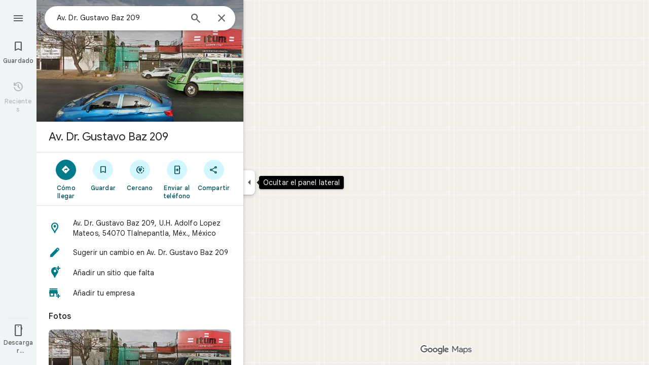

--- FILE ---
content_type: text/javascript; charset=UTF-8
request_url: https://www.google.com/maps/_/js/k=maps.m.es.ODVW4MvFJho.2021.O/ck=maps.m.wGuX6RjBrH8.L.W.O/am=yAEAkAiA/rt=j/d=1/exm=JxdeQb,LsiLPd,Q6fY6e,SuCOhe,a,b,b8h8i,cQ25Ub,ds,dw,dwi,en,enr,ep,jF2zFd,log,lp,mmm,mo,nrw,ob,owc,per,ppl,pwd,sc,sc2,smi,smr,sp,std,stx,ti,uA7o6c,vd,vlg,vwr,wrc/ed=1/rs=ACT90oHYCxAy5nyB5UUamGjJS8pVtLoHpQ/ee=EVNhjf:pw70Gc;EmZ2Bf:zr1jrb;Jcvnlc:Fm2MUd;JsbNhc:Xd8iUd;K5nYTd:ZDZcre;LBgRLc:XVMNvd;LEikZe:byfTOb,lsjVmc;NJ1rfe:qTnoBf;NPKaK:PVlQOd;OTuumd:dvPKEc;Pjplud:EEDORb;QGR0gd:Mlhmy;RRPQbd:kUWD8d;SNUn3:ZwDk9d;ScI3Yc:e7Hzgb;Uvc8o:VDovNc;YIZmRd:A1yn5d;Zmbpue:Evvy6c;cEt90b:ws9Tlc;dIoSBb:SpsfSb;dowIGb:ebZ3mb;eBAeSb:zbML3c;erYydb:A5vBAf;h57qod:J877qc;iFQyKf:vfuNJf;lOO0Vd:OTA3Ae;nPNOHf:GK91Cc;oGtAuc:sOXFj;qQEoOc:KUM7Z;qafBPd:ovKuLd;qddgKe:xQtZb;ugi2Tb:fRlxLd;wR5FRb:siKnQd;yxTchf:KUM7Z/m=dvPKEc?cb=M
body_size: 258
content:
"use strict";_F_installCss(".b6WEEe{margin-bottom:12px}sentinel{}");
this._=this._||{};(function(_){var window=this;
try{
_.Kd("dvPKEc");
var rvb=function(a,b,c){a.actions?b(a.actions,c):a.H.push(c.callback(d=>void b(d,c),"action-service-init"))},svb=function(){let a='<h1 class="'+_.U("b6WEEe")+" "+_.U("lfPIob")+'">';a+="C\u00f3mo se muestran tus publicaciones</h1>";var b='<p class="'+_.U("b6WEEe")+'">Las publicaciones pueden mostrarse p\u00fablicamente con el nombre o la imagen de tu perfil, o enlazar a tu perfil.</p><p class="'+(_.U("b6WEEe")+'">Las publicaciones deben cumplir las pol\u00edticas de Google.</p>');a=a+b+('<h1 class="'+
_.U("b6WEEe")+" "+_.U("lfPIob")+'">');a+="C\u00f3mo se usan tus publicaciones</h1>";b='<p class="'+_.U("b6WEEe")+'">Las publicaciones pueden mostrarse y usarse en servicios de Google, como Maps, la B\u00fasqueda y YouTube, as\u00ed como en sitios y aplicaciones de terceros que usen los servicios de Google.</p><p class="'+(_.U("b6WEEe")+'">Puedes eliminar tu publicaci\u00f3n en cualquier momento.</p>');a=a+b+('<a class="'+_.U("fontTitleSmall")+'" href="https://support.google.com/contributionpolicy/answer/7412443?" target="_blank">');
a+="Ver pol\u00edtica de contenido";a+="</a>";return(0,_.$p)(a)};var wvb,vvb,tvb;_.uvb=class extends _.Bp{static oc(){return{service:{A1:_.ivb}}}constructor(a){super();this.action=new _.av;this.A1=a.service.A1}initialize(a){this.action.wd(new tvb(this.A1,a))}run(a){this.action.run(a)}};wvb=function(a,b,c,d){b===1?d.callback(c):a.In.get((e,f)=>{vvb(a,e,f,d)},d.flow)};
vvb=function(a,b,c,d){b.open({},_.tH.jE,{S2:_.hd(_.Wp(new _.Xp,svb)),DY:!0,yK:!0,wB:e=>{d.callback(e);rvb(a.A1,(f,g)=>{f.Kfa.run({eka:"dma-enhanced-notice-sugc",callback:()=>{},flow:g})},d.flow)}},c)};tvb=class{constructor(a,b){this.A1=a;this.In=b}run(a){rvb(this.A1,(b,c)=>{b.Rka.run({flow:c,ECa:1,callback:(d,e)=>{wvb(this,d,e,a)}})},a.flow)}};_.df(_.G1a,_.uvb);
_.Ld();
}catch(e){_._DumpException(e)}
}).call(this,this._);
// Google Inc.


--- FILE ---
content_type: text/javascript; charset=UTF-8
request_url: https://www.google.com/maps/_/js/k=maps.m.es.ODVW4MvFJho.2021.O/ck=maps.m.wGuX6RjBrH8.L.W.O/am=yAEAkAiA/rt=j/d=1/exm=JxdeQb,LsiLPd,Q6fY6e,SuCOhe,a,b,b8h8i,cQ25Ub,ds,dvPKEc,dw,dwi,en,enr,ep,jF2zFd,kUWD8d,log,lp,mmm,mo,nrw,ob,owc,per,pgc,ppl,pwd,sc,sc2,smi,smr,sp,std,stx,ti,uA7o6c,vcr,vd,vlg,vwr,wrc/ed=1/rs=ACT90oHYCxAy5nyB5UUamGjJS8pVtLoHpQ/m=obp?cb=M
body_size: 2335
content:
"use strict";_F_installCss(".UsUSKc{color:#5e5e5e;padding:16px 22px}.UsUSKc i{font-style:normal}.IpVgWd{color:#5e5e5e}.C9cOMe{color:#007b8b;cursor:pointer}.UsUSKc.RfCwec{background-color:#fff;border-radius:0 0 16px 16px;box-shadow:0 2px 4px rgba(0,0,0,0.2),0 -1px 0px rgba(0,0,0,0.02);padding:8px 20px;z-index:1}.TbqDH .ucDXW{content:\"\";position:fixed;pointer-events:none;height:89px;left:-16px;right:-16px}.TbqDH .ucDXW{top:-60px;background:linear-gradient(rgba(0,0,0,0.25),rgba(0,0,0,0))}@media only screen and (max-width:536px){.TbqDH .ucDXW{background:none}}.DFop2c .nhb85d{border-radius:16px 16px 0 0;border:none;box-shadow:0 0 2px rgb(0 0 0/20%),0 -1px 0 rgb(0 0 0/2%)}sentinel{}");
this._=this._||{};(function(_){var window=this;
try{
_.AKc=function(a){return _.F(a,_.pn,1)};
}catch(e){_._DumpException(e)}
try{
var WMc,YMc,ZMc,$Mc,cNc,aNc,bNc,XMc,dNc;WMc=class extends _.t{constructor(a){super(a)}getIndex(){return _.L(this,3,-1)}hf(){return _.y(this,4)}};YMc=function(a){return _.X(a.Ub(XMc.nW),()=>new _.YP(a.Ea),(b,c)=>{const d=new _.XP;a.IKa||_.eQ(d,1);b.render(d,c,a.Ab)})};ZMc=function(a,b){return _.X(a.Ub(XMc.TITLE),()=>new _.pQ(a.Ea),(c,d)=>void c.render(b.title,d,{og:3,style:2}))};
$Mc=function(a,b){return _.X(a.Ub(XMc.W7),()=>new _.YP(a.Ea),(c,d)=>{const e=_.VP(_.cQ(new _.XP)).Jc(b.Nv);_.JP(_.PP(e),6);_.HP(_.PP(e),6);c.render(e,d)})};
cNc=function(a,b,c,d){return _.X(aNc(a,c),()=>new _.fL(a.Ea),(e,f)=>{var g=e.render,h=c.text||c.query,l=c.icon,m=c.l1a||c.U0a?void 0:2,n=a.Dp,p=c.Jb,r=c.Na;if(c.DOb!==void 0){var v=new _.NRa;var A=_.F(v,WMc,6);_.G(A,1,c.DOb)}else v=void 0;return g.call(e,h,f,{wK:d,jt:l,zk:m,Dp:n,Ab:{Jb:p,Na:r,B0a:v},Mj:!!c.Ee,Ni:c.Ni,backgroundColor:c.backgroundColor,Ee:c.Ee,wca:c.wca})},e=>{bNc(a,b,e,c)})};aNc=function(a,b){const c=b.query;a.H.has(c)||a.H.set(c,0);a.H.set(c,a.H.get(c)+1);return _.ZK(dNc.Bga,`${b.query}_${a.H.get(c)}`)};
bNc=function(a,b,c,d){_.eL(c,a.host,{click:e=>{if(d.l1a)b.Qi&&(a.actions.Zz.run({flow:e}),a.actions.YMa.run({flow:e}));else if(d.U0a)a.actions.FZ.run({flow:e});else{const n=d.query;if(n){var f=a.actions.mO,g=f.run,h=b.Qi,l=!b.Qi,m;a:{if(!d.jYa){if((m=b.Em)&&m.valid()&&m.Ej()!==8){m={Fc:m.Fc(),where:m.where()||"",location:m.location(),mid:m.mid()};break a}if(m=b.Ja){m={Fc:m.Cb(),where:_.Zgb(m)[0],location:_.LB(m),mid:_.AB(m)||null};break a}}m=void 0}g.call(f,{YYa:h,query:n,n5a:l,Rp:m,flow:e})}}}})};
_.eNc=class extends _.iQ{constructor(a,b,{Dp:c=!1,IKa:d=!1,Ab:e,HV:f=!1}={}){super(b);this.actions=a;this.Dp=c;this.IKa=d;this.Ab=e;this.HV=f;this.H=new Map}Qb(a,b){b=super.Qb(a,b);this.H.clear();const c=this.HV?_.Z(b,YMc(this)):b;a.title&&_.Z(c,ZMc(this,a));var d=c.Hc;const e=a.Mq,f=new _.SK,g=this.HV?_.Z(f,$Mc(this,a)):f;for(let h=0;h<e.length;h++)_.Z(g,cNc(this,a,e[h],h!==e.length-1));a=f.children();d.call(c,a);return b}Na(){return _.q.ka.Pe}};XMc={W7:_.V(),nW:_.V(),TITLE:_.V()};dNc={Bga:_.bL()};
}catch(e){_._DumpException(e)}
try{
var jNc;_.kNc=class extends _.iNc{constructor(a,b,c,{zH:d,xV:e,paddingLeft:f,hG:g}){super(a,c,{zH:d,xV:e,paddingLeft:f,hG:g});this.H=new _.eNc(b,this.Ea,{Dp:d==="on map chip carousel",IKa:!0})}Qb(a,b){const c=super.Qb(a,b),d=_.jQ(this,this.H,b,{Mq:a.Mq,Nv:a.Nv,Qi:a.Qi,Ja:a.Ja,Em:a.Em});c.Hc(_.hNc(this,{Yg:d,Nv:a.Nv,Ab:jNc},b));return c}};jNc={container:_.q.ka.ihb,Mo:_.q.ka.jhb,Po:_.q.ka.khb};
}catch(e){_._DumpException(e)}
try{
var kFe=class extends _.t{constructor(a){super(a)}nb(){return _.C(this,1)}},lFe=class extends _.t{constructor(a){super(a)}};var nFe=function(a,b){mFe(a,b.context)},mFe=function(a,b){a.open("div","Cxkkfe");a.na("class","UsUSKc fontBodySmall "+(_.J(b,4)?"RfCwec":""));a.na("jslog","24962;"+_.lK(_.N(b,_.CJ,6)));a.W();const c=_.MH(m=>{m.open("span","kWE9pd");m.oa(oFe||(oFe=["class","IpVgWd"]));m.W();m.print(_.br(_.N(b,_.ar,1)));m.close()});if(_.J(b,3)){var d=_.MH(m=>{m.open("button","kf3Tlf");m.oa(pFe||(pFe=["class","C9cOMe"]));m.na("jsaction",_.C(b,5));m.na("jslog","13983; track:click;"+_.lK(_.N(b,_.CJ,7)));m.W();m.print(_.br(_.N(b,
_.ar,2)));m.close()});if(!qFe["Se est\u00e1n mostrando los resultados de \u00010\u0001. Ver resultados de \u00011\u0001."]){qFe["Se est\u00e1n mostrando los resultados de \u00010\u0001. Ver resultados de \u00011\u0001."]=[];var e=/\x01\d+\x01/g,f=0,g=0;do{var h=e.exec("Se est\u00e1n mostrando los resultados de \u00010\u0001. Ver resultados de \u00011\u0001.")||void 0;qFe["Se est\u00e1n mostrando los resultados de \u00010\u0001. Ver resultados de \u00011\u0001."][g]=[_.Eo("Se est\u00e1n mostrando los resultados de \u00010\u0001. Ver resultados de \u00011\u0001.".substring(f,
h&&h.index)),h&&h[0]];g+=1;f=e.lastIndex}while(h)}for(var l of qFe["Se est\u00e1n mostrando los resultados de \u00010\u0001. Ver resultados de \u00011\u0001."])switch(l[0]&&a.text(l[0]),l[1]){case "\u00010\u0001":a.print(c);break;case "\u00011\u0001":a.print(d)}}else{l=_.MH(m=>{m.open("span","rj4OKb");m.oa(rFe||(rFe=["class","IpVgWd"]));m.W();m.print(_.br(_.N(b,_.ar,2)));m.close()});if(!sFe["Se est\u00e1n mostrando los resultados de \u00010\u0001. No se ha encontrado ning\u00fan resultado de \u00011\u0001."]){sFe["Se est\u00e1n mostrando los resultados de \u00010\u0001. No se ha encontrado ning\u00fan resultado de \u00011\u0001."]=
[];e=/\x01\d+\x01/g;g=f=0;do h=e.exec("Se est\u00e1n mostrando los resultados de \u00010\u0001. No se ha encontrado ning\u00fan resultado de \u00011\u0001.")||void 0,sFe["Se est\u00e1n mostrando los resultados de \u00010\u0001. No se ha encontrado ning\u00fan resultado de \u00011\u0001."][g]=[_.Eo("Se est\u00e1n mostrando los resultados de \u00010\u0001. No se ha encontrado ning\u00fan resultado de \u00011\u0001.".substring(f,h&&h.index)),h&&h[0]],g+=1,f=e.lastIndex;while(h)}for(d of sFe["Se est\u00e1n mostrando los resultados de \u00010\u0001. No se ha encontrado ning\u00fan resultado de \u00011\u0001."])switch(d[0]&&
a.text(d[0]),d[1]){case "\u00010\u0001":a.print(c);break;case "\u00011\u0001":a.print(l)}}a.Ua()};nFe.Hb=_.Tp;var oFe,pFe,qFe={},rFe,sFe={};_.tFe=function(a,b,{click:c}){b.Pa(a.N,"click",null,d=>{c(d)})};_.uFe=class extends _.WK{constructor(a){const b=new lFe;super(_.fK(a,"correction",nFe),b);this.N=_.LK()}render(a,b,c=!1){const d=new lFe;_.z(d,4,c);c=_.F(d,_.ar,1);_.jc(c,_.x(a,_.ar,10));c=_.F(d,_.ar,2);_.jc(c,_.x(a,_.ar,9));c=!_.J(a,6);_.z(d,3,c);_.u(d,5,_.uK(this.N));_.I(a,8)&&(c=_.F(d,_.CJ,6),_.zJ(c,a.nb()));c=_.x(a,kFe,7);_.I(c,1)&&(c=_.F(d,_.CJ,7),_.zJ(c,_.x(a,kFe,7).nb()));_.Nb(this.context,d);this.qb(b)}};
}catch(e){_._DumpException(e)}
try{
var wFe=function(a){a.open("div","CcXhRd");a.oa(vFe||(vFe=["class","ucDXW"]));a.W();a.Ua()};wFe.Hb=_.Tp;var vFe;_.xFe=class extends _.O1d{constructor(a){super(_.eK(a,"omnibox-shadow",wFe),void 0)}render(){}};
}catch(e){_._DumpException(e)}
try{
_.Kd("obp");
var yFe=class{constructor(){this.H=null}dispose(){this.H&&_.Dq(this.H,"DFop2c")}};var AFe=function(a){return _.X(zFe.Ddb,()=>new _.xFe(a.Ea),(b,c)=>void b.render(c))},CFe=function(a,b){return _.X(zFe.Y7,()=>new _.uFe(a.Ea),(c,d)=>void c.render(b.fD,d,!0),c=>void BFe(a,c))},DFe=function(a){return _.X(zFe.W7,()=>new _.YP(a.Ea),(b,c)=>{const d=new _.XP,e=_.GP(_.JP(_.HP(new _.KP,3),3),4);_.tg(d,_.KP,6,e);_.EP(_.RP(d),-6);b.render(d,c)})},BFe=function(a,b){_.tFe(b,a.host,{click:c=>{a.actions.C4a.run({AFb:!0,flow:c})}})},EFe=class extends _.lQ{constructor(a,b,c){super(c);this.actions=
b;this.H=new yFe;this.model=this.Ra=null;this.N=_.kQ(new _.kNc(a,b,c,{zH:"on map chip carousel",xV:!0,paddingLeft:0}))}Qb(a,b){const c=super.Qb(a,b);this.Ra=a;a.rQb&&_.Z(c,AFe(this));a.fD&&_.Z(c,CFe(this,a));var d=this.H,e=!!a.fD;d.H||(d.H=_.hk("AJQtp"));d.H&&_.Eq(d.H,"DFop2c",e);a.Mq?.length&&_.Z(c,DFe(this)).Hc(_.jQ(this,this.N,b,{Mq:a.Mq,Nv:_.xhb(),Em:a.Em}));return c}te(){this.model=this.Ra}U(a){_.rLc(_.MLc(_.LP(_.WP(a,0),!1),!0))}Na(){return _.q.ka.Pe}kb(a){this.H.dispose();super.kb(a)}},zFe=
{W7:_.V(),Y7:_.V(),Ddb:_.V()};_.Hr("OBP",function(a){a({rb:(b,c,d)=>_.kQ(new EFe(b,d,c))})});
_.Ld();
}catch(e){_._DumpException(e)}
}).call(this,this._);
// Google Inc.


--- FILE ---
content_type: text/javascript; charset=UTF-8
request_url: https://www.google.com/maps/_/js/k=maps.m.es.ODVW4MvFJho.2021.O/ck=maps.m.wGuX6RjBrH8.L.W.O/am=yAEAkAiA/rt=j/d=1/exm=JxdeQb,LsiLPd,Q6fY6e,SuCOhe,a,b,b8h8i,cQ25Ub,ds,dvPKEc,dw,dwi,en,enr,ep,jF2zFd,kUWD8d,log,lp,mmm,mo,nrw,ob,owc,per,ppl,pwd,sc,sc2,smi,smr,sp,std,stx,ti,uA7o6c,vcr,vd,vlg,vwr,wrc/ed=1/rs=ACT90oHYCxAy5nyB5UUamGjJS8pVtLoHpQ/m=pgc?cb=M
body_size: 3281
content:
"use strict";this._=this._||{};(function(_){var window=this;
try{
var dfg;
dfg=function(a,b,c){var d=_.ia.getSelection(),e,f=c.target;if(d&&d.anchorNode&&d.anchorNode.nodeType===3&&d.toString()){if(f?.textContent?.includes(d.anchorNode.textContent))return;var g;if(g=f&&f.nodeType===1)if((g=f.textContent)==null)g=void 0;else{var h=g.includes;_.ZJ();g=h.call(g,"\ue14d")}g&&(f=_.zFa(f,"DIV","LCF4w",4))&&f.textContent&&f.textContent.includes(d.anchorNode.textContent)&&(e=d.toString())}if(!_.dA(c)||_.hh(c.keyCode))if(d=b.node())if(c=_.ia.document.activeElement,f=_.ig(d,"sectionId")||
"",f=a.host.Vb(f),_.ig(d,"copyKey"),e=e||f?.ha()){e=e.replace(/(\r\n|\r|\n)+/g," ").replace(/\xa0|[ \t]+/g," ").trim();f=null;if(_.kh.fS)f=_.ia.clipboardData.setData("text",e)?null:"Unable to set clipboard data on IE.";else{d=_.hk("nLtMEf",d);d.textContent=e;d.select();try{_.ia.document.execCommand("copy")||(f="execCommand returned false")}catch(l){f=l}_.ia.getSelection().removeAllRanges()}f||a.handler.Ip().open(_.nA(),[],b);c.focus()}};
_.efg=class{constructor(a,b){this.host=a;this.handler=b;this.host.Pa("info.copyText","click",null,(c,d)=>void dfg(this,c,d));this.host.Pa("info.copyText","keydown",null,(c,d)=>void dfg(this,c,d))}};
}catch(e){_._DumpException(e)}
try{
_.Kd("pgc");
var gfg=function(a){var b=ffg;const c=[_.q.ka.yTa,_.q.ka.Irb,_.q.ka.STa];let d=0;const e=[];for(const f of c)e.push(_.X(_.ZK(b,d++),()=>new _.sX(a),(g,h)=>{g.render({Ab:{Na:f}},h)}));return e},hfg=function(a){const b=a.Sa().Yd().Ja()||new _.ou,c=_.nO(),d=_.xlc(a,b);var e=a.Sa().dA();const f=e.Lv();e=e.Sy();const g=_.nO()&&a.Sa().mb().Qu();let h;if(a.background().yh().valid()){var l=a.background().yh().response()?.dw();l&&_.Jeg(l,b)&&(h=l)}l=!_.Qi(_.Oi());const m=_.J(b,259)&&_.CDd()===1;return{tM:h,
U$:f,V$:e,mb:a.Sa().mb().mb(),Qu:g,Ja:b,ID:d,X6a:a,Dy:c,X_:l,rG:m}};var ifg=class{constructor(a,b){this.host=a;this.handler=b;this.host.Pa("info.plusCodeHelp","click",null,c=>{this.handler.rba(c,"plus_codes")})}};var jfg=function(a,b){_.zZ(b,{qt:c=>{a.actions.Zz.run({flow:c})}})},kfg=function(a,b,c,d){new _.cfg(a.host,a.actions,_.C(c.context,8),b.Ja,b.mb);b=new _.dX(a.host);b.add(_.W1(c,c.N),(e,f)=>void c.Me(e,a.host.wc().Oc().qu,f));b.loadAll(d)},lfg=function(a,b,c){_.xT(c,a.host,{click:d=>{a.actions.dO.run({flow:d,Q5:"faa_imprecise_location_edit",entryPoint:66,Ja:b.Ja})}})},mfg=function(a){return _.J(a.Ja,44)&&_.thb(_.EB(a.Ja)).some(b=>b.getType()===19)?!0:!1},nfg=function(a,b,c){const d=a.Ra.Ja.gS(),e=
d.H();if(e>0){_.Z(b,a.Qa(t5.Ysa));b=_.Z(b,a.Qa(t5.Xsa));const f=[];for(let g=0;g<e;g++){let h=a.ha[g];h||(h=_.kQ(new _.Utf(a.oc,a.actions,a.Ea,{dNa:!1,cEa:!1})),a.ha[g]=h);const l=_.gj(d,1,_.ou,g);f.push(_.jQ(a,h,c,{Ja:l,Kw:_.cA(_.TB(l)),Na:_.q.ka.lhb,jC:g,QI:!0,DO:g}))}b.Hc(_.Tgd(f,()=>new _.eT(a.Ea),(g,h)=>void g.render(h)))}},pfg=function(a){const b=a.model.X6a.Sa().mb().mb();a.H&&new _.Feg(a.host,a.handler,a.model.Ja,b,a.N,a.H,a.Dc);const c=(_.E(a.model.Ja,_.DA,97)&&_.EB(a.model.Ja).Fo())===1?
22:1;ofg(a,"geocode.addMissingPlace",d=>void a.handler.BW(a.model.Ja,c,d));ofg(a,"geocode.reportAProblem",d=>void a.handler.UJa(c,d));ofg(a,"geocode.history",d=>void a.actions.Uoa.run({Fc:a.model.Ja.Cb(),flow:d}));ofg(a,"geocode.addYourBusiness",d=>void a.handler.NMa(d))},ofg=function(a,b,c){const d=(e,f)=>{_.dA(f)&&!_.hh(f.keyCode)||c(e)};a.host.Pa(b,"click",null,d);a.host.Pa(b,"keydown",null,d)},qfg=class extends _.lQ{constructor(a,b,c){super(c);this.oc=a;this.actions=b;this.V=new Map;this.Bb=_.w();
this.Pf=_.w();this.Oe=_.w();this.od=_.w();this.ha=[];this.H=this.N=null;this.Dc=_.LK();this.Ha=a.Ha;this.handler=a.handler;this.model=this.Ra=hfg(this.Ha.Za());this.Oa=_.kQ(new _.gzf(a,b,c,{qM:!0}));this.Ba=_.kQ(new _.Zvf(b,c,{raa:!1}));this.va=_.kQ(new _.xKf(a,b,c,{Yea:!0,Tfa:!0,AEa:!0}));this.La=new _.Eeg(b,this.oc.In,c);this.Ga=new _.r_e(b,c,new Set([1,2,3,4,6]),new Set);this.Ta=new _.peg(b,c);this.Xa=new _.bfg(b,c);this.Fa=new _.Tcg(b,c)}bind(a,b){this.Bb.Ia(a.Bb,b);this.Pf.Ia(a.Pf,b);this.Oe.Ia(a.Oe,
b);this.od.Ia(a.od,b)}Qa(a){const b=this.Ra;switch(String(a)){case t5.IV:return _.X(t5.IV,()=>new _.dZ(this.Ea),(c,d)=>{c.render(_.cZ(_.ffc(),"geocode.addMissingPlace",b.Ja.nb()),1,_.q.ka.Aub,d,{ym:{Lb:61242,color:_.Ru(_.zh()),filled:!0},m6:_.q.ka.lqb})});case t5.Hsa:return _.X(t5.Hsa,()=>new _.dZ(this.Ea),(c,d)=>{var e=b.Ja.nb();const f=_.ulb("pg");e=_.oze(f,"A\u00f1adir tu empresa",e);c.render(e,1,_.q.ka.Bub,d,{ym:{Lb:59177,color:_.Ru(_.zh()),filled:!0}})});case t5.nJ:return _.X(t5.nJ,()=>new _.dZ(this.Ea),
(c,d)=>{var e=b.Ja;const f=_.C(e,40);var g=e.nb();e=[_.pze(57677,"info.copyText",_.q.ka.MTa,_.CIe())];g=_.cZ(f,"info.copyText",g);c.render(g,0,_.q.ka.NTa,d,{z1:e,FM:f,ym:_.eZ[0],m6:_.q.ka.Lqb,Ee:_.C(e[0].value,3)})});case t5.Osa:return _.X(t5.Osa,()=>new _.dZ(this.Ea),(c,d)=>{this.H=c;_.Odg(b.Ja,c,this.Dc,d)});case t5.Hi:return _.X(t5.Hi,()=>new _.AZ(this.Ea),(c,d)=>{c.render({AK:!0,title:b.Ja.ob(),Gr:{Ux:{icon:_.wZ({}),ariaLabel:"Cerrar"},Na:_.q.ka.jS}},d)},c=>void jfg(this,c));case t5.Xsa:return _.X(t5.Xsa,
()=>new _.YP(this.Ea),(c,d)=>{const e=_.WP(new _.XP,1);c.render(e,d)});case t5.Ysa:return _.X(t5.Ysa,()=>new _.D0(this.Ea),(c,d)=>{c.render("En esta ubicaci\u00f3n",d)});case t5.XO:return _.$K(()=>{const c=_.pEf(b.Ja,this.host.wc().Oc().qu);return new _.X1(this.Ea,c)},t5.XO,_.aL,(c,d)=>void kfg(this,b,c,d));case t5.UV:return _.X(t5.UV,()=>this.N=new _.qZ(this.Ea),(c,d)=>void _.SIe(c,b.Ja,d,{}));case t5.VV:return _.X(t5.VV,()=>new _.dZ(this.Ea),(c,d)=>{c.render(_.cZ("Tu actividad de Google Maps","geocode.history",
b.Ja.nb()),1,_.q.ka.Pe,d,{ym:{Lb:59529,color:_.Ru(_.zh())}})});case t5.hm:return _.X(t5.hm,()=>new _.YP(this.Ea),(c,d)=>{const e=_.LP(new _.XP,!0);c.render(e,d)});case t5.ZV:return _.X(t5.ZV,()=>new _.dZ(this.Ea),(c,d)=>{var e=b.Ja;const f=_.BIe(e);c.render(_.oze(f.getUrl(),f.H(),e.nb()),0,_.q.ka.xTa,d,{z1:[_.pze(59550)],ym:{Lb:59682,color:_.Ru(_.zh())},m6:_.q.ka.Hrb,Ee:_.pPe()})});case t5.eW:return _.X(t5.eW,()=>new _.dZ(this.Ea),(c,d)=>{var e=_.ddb(_.HB(b.Ja)),f,g=!1;if(_.x(e,_.Jm,3).H())var h=
f=_.x(e,_.Jm,3).H();else h=_.bdb(e).H(),f=h.substring(0,Math.max(0,h.indexOf("+")-4)),g=h.substring(Math.max(0,h.indexOf("+")-4)),h=`${f}<em>${g}</em>`,f+=g,g=!0;const l=_.pze(57677,"info.copyText",_.q.ka.dUa,"Copiar Plus Code"),m=_.pze(59534,"info.plusCodeHelp",_.q.ka.eUa,_.oPe());c.render(_.bZ(h,e.nb()),0,_.q.ka.cUa,d,{z1:[l,m],v5a:"info.copyText",FM:f,ym:{Lb:61830,color:_.Ru(_.zh())},bFb:g})},()=>{new ifg(this.host,this.handler)});case t5.wJ:return _.X(t5.wJ,()=>new _.Uvf(this.actions,this.Ea),
(c,d)=>void c.render(b.Ja,d,{eEb:!0}),c=>{_.Svf(c,this.host)});case t5.rta:return _.X(t5.rta,()=>new _.yT(this.Ea),(c,d)=>{c.render("Confirma o corrige esta ubicaci\u00f3n",d,{Gn:!0,description:"La ubicaci\u00f3n que se muestra no es precisa",hi:!0,icon:{Lb:58728},Na:_.q.ka.mqb})},c=>void lfg(this,b,c));case t5.gW:return _.X(t5.gW,()=>new _.dZ(this.Ea),(c,d)=>{var e=b.Ja.ob();e=_.EB(b.Ja).Fo()!==1?"Sugerir un cambio en "+e:"Notificar un problema en "+e;c.render(_.cZ(e,"geocode.reportAProblem",b.Ja.nb()),
1,_.q.ka.Vwb,d,{ym:{Lb:58313,color:_.Ru(_.zh()),filled:!0}})});case t5.CRa:case t5.BRa:case t5.gQa:case t5.Iha:case t5.zRa:case t5.TPa:return _.X(a,()=>new _.eT(this.Ea),(c,d)=>void c.render(d));case t5.Ik:return _.X(t5.Ik,()=>new _.fT(this.Ea),(c,d)=>void c.render(16,d))}}Qb(a,b){this.Ra=hfg(a);let c=a=super.Qb(a,b);_.PO(this.Ha.Za())&&(_.Z(a,this.Qa(t5.Hi)),c=_.Z(a,this.Qa(t5.hm)));_.Z(c,this.Qa(t5.XO));var d=_.Z(c,this.Qa(t5.UV));_.Rvf(this.Ra.Ja)&&_.Z(d,this.Qa(t5.wJ));_.Z(c,this.Qa(t5.CRa));
d=_.MO(this.Ha.Za());c.Hc(_.jQ(this,this.Ga,b,{yJ:{kc:!0},Rv:this.Ra.ID,P4:_.Rkc(d,this.Ra.Ja),Ja:this.Ra.Ja}));_.Z(c,this.Qa(t5.BRa));if(_.E(this.Ra.Ja,_.nX,202)){for(var e of _.ceg(_.x(this.Ra.Ja,_.nX,202))){d=c;var f=d.Hc;let g=this.V.get(e);g||(g=new _.ZW(this.actions,this.Ea),this.V.set(e,g));f.call(d,_.jQ(this,g,b,{alert:e}))}_.Z(c,this.Qa(t5.gQa))}if(_.VD(_.mu(this.Ra.Ja))>0||this.Ra.tM)c.Hc(_.jQ(this,this.Xa,b,this.Ra)),_.Z(c,this.Qa(t5.Iha));e=this.Ra.Ja;_.E(e,_.Ydg,236)&&_.Xdg(_.x(e,_.Ydg,
236))&&!_.E(e,_.nX,202)&&(c.Hc(_.jQ(this,this.La,b,{mb:this.Ra.mb,Gl:this.Ra.Ja.ob(),YQ:_.x(this.Ra.Ja,_.Ydg,236),m6a:!0})),_.Z(c,this.Qa(t5.zRa)));_.Z(c,this.Qa(t5.Ik));_.gPe(_.mu(this.Ra.Ja))>0?_.Z(c,this.Qa(t5.ZV)):_.$P(c,gfg(this.Ea));e=this.Ra;_.C(e.Ja,40)?(d=_.Sv(),e=_.J(d,144)&&_.lu(e.Ja)?!0:_.J(e.Ja,62)||_.fWa(e.Ja)):e=!1;e&&_.Z(c,this.Qa(t5.nJ));_.bdb(_.ddb(_.HB(this.Ra.Ja))).H()&&_.Z(c,this.Qa(t5.eW));mfg(this.Ra)&&_.Z(c,this.Qa(t5.rta));_.J(this.Ra.Ja,44)&&_.Z(c,this.Qa(t5.gW));_.J(this.Ra.Ja,
60)&&_.Z(c,this.Qa(t5.IV));_.J(this.Ra.Ja,60)&&_.Z(c,this.Qa(t5.Hsa));_.Qi(_.Oi())&&(_.Z(c,this.Qa(t5.Osa)),_.Z(c,this.Qa(t5.VV)));c.Hc(_.jQ(this,this.Ba,b,this.Ra));e=this.Ra.Ja;d=_.x(e,_.opb,187);_.J(d,1)?(e=_.Kdg(e),e.length&&(_.Z(c,this.Qa(t5.TPa)),c.Hc(_.jQ(this,this.va,b,{Lv:this.Ra.U$,Sy:this.Ra.V$,vt:null,Ir:e,s2:_.q.ka.QTa,kc:!0,tD:!1,loading:!1,Qh:""})))):nfg(this,c,b);c.Hc(_.jQ(this,this.Ta,b,this.Ra));c.Hc(_.jQ(this,this.Oa,b,this.Ra));c.Hc(_.jQ(this,this.Fa,b,{...this.Ra,Y4:_.q.Pb.g9,
eZ:_.q.Pb.h9,Sqa:_.q.Pb.yAa,Kea:_.q.Pb.zAa,Jb:this.Ra.Ja.nb()}));return a}te(){this.model=this.Ra;pfg(this);new _.efg(this.host,this.handler);const a=this.host.Vb(t5.hm),b=this.host.Vb(t5.Hi);a&&b&&_.yZ(b,a.element())}update(a){a=hfg(a);return _.HF(a.Ja)===_.HF(this.model.Ja)?2:1}Na(){return _.q.ka.nqb}kb(a){_.uP([this.Bb,this.Pf,this.od],a);super.kb(a)}resume(){}pause(){}},t5={IV:_.V(),Hsa:_.V(),nJ:_.V(),Osa:_.V(),Hi:_.V(),Xsa:_.V(),Ysa:_.V(),rta:_.V(),XO:_.V(),UV:_.V(),VV:_.V(),hm:_.V(),ZV:_.V(),
eW:_.V(),wJ:_.V(),gW:_.V(),CRa:_.V(),BRa:_.V(),gQa:_.V(),Iha:_.V(),zRa:_.V(),TPa:_.V(),Ik:_.V()},ffg=_.bL();_.Hr("PGC",function(a){a({rb:(b,c,d)=>_.kQ(new qfg(b,d,c))})});
_.Ld();
}catch(e){_._DumpException(e)}
}).call(this,this._);
// Google Inc.
